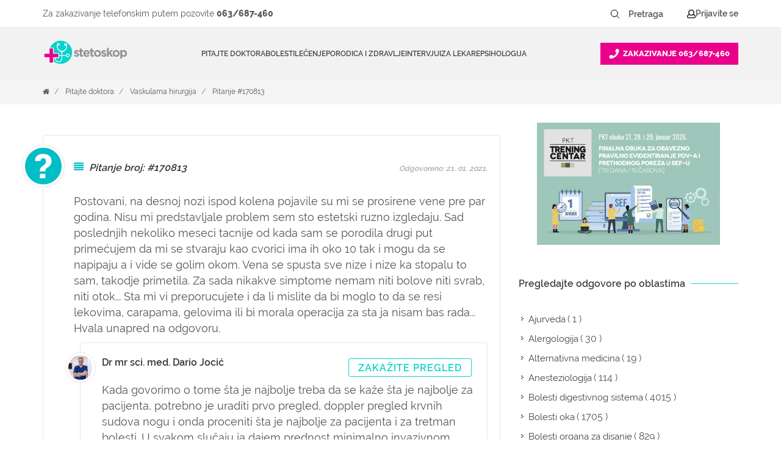

--- FILE ---
content_type: text/html; charset=utf-8
request_url: https://www.google.com/recaptcha/api2/anchor?ar=1&k=6LfDVoUUAAAAADslXazW3q3wPS_K7b_3oefdRNZ3&co=aHR0cHM6Ly93d3cuc3RldG9za29wLmluZm86NDQz&hl=sr&v=N67nZn4AqZkNcbeMu4prBgzg&size=normal&anchor-ms=20000&execute-ms=30000&cb=n3wwfj111rn8
body_size: 49617
content:
<!DOCTYPE HTML><html dir="ltr" lang="sr"><head><meta http-equiv="Content-Type" content="text/html; charset=UTF-8">
<meta http-equiv="X-UA-Compatible" content="IE=edge">
<title>reCAPTCHA</title>
<style type="text/css">
/* cyrillic-ext */
@font-face {
  font-family: 'Roboto';
  font-style: normal;
  font-weight: 400;
  font-stretch: 100%;
  src: url(//fonts.gstatic.com/s/roboto/v48/KFO7CnqEu92Fr1ME7kSn66aGLdTylUAMa3GUBHMdazTgWw.woff2) format('woff2');
  unicode-range: U+0460-052F, U+1C80-1C8A, U+20B4, U+2DE0-2DFF, U+A640-A69F, U+FE2E-FE2F;
}
/* cyrillic */
@font-face {
  font-family: 'Roboto';
  font-style: normal;
  font-weight: 400;
  font-stretch: 100%;
  src: url(//fonts.gstatic.com/s/roboto/v48/KFO7CnqEu92Fr1ME7kSn66aGLdTylUAMa3iUBHMdazTgWw.woff2) format('woff2');
  unicode-range: U+0301, U+0400-045F, U+0490-0491, U+04B0-04B1, U+2116;
}
/* greek-ext */
@font-face {
  font-family: 'Roboto';
  font-style: normal;
  font-weight: 400;
  font-stretch: 100%;
  src: url(//fonts.gstatic.com/s/roboto/v48/KFO7CnqEu92Fr1ME7kSn66aGLdTylUAMa3CUBHMdazTgWw.woff2) format('woff2');
  unicode-range: U+1F00-1FFF;
}
/* greek */
@font-face {
  font-family: 'Roboto';
  font-style: normal;
  font-weight: 400;
  font-stretch: 100%;
  src: url(//fonts.gstatic.com/s/roboto/v48/KFO7CnqEu92Fr1ME7kSn66aGLdTylUAMa3-UBHMdazTgWw.woff2) format('woff2');
  unicode-range: U+0370-0377, U+037A-037F, U+0384-038A, U+038C, U+038E-03A1, U+03A3-03FF;
}
/* math */
@font-face {
  font-family: 'Roboto';
  font-style: normal;
  font-weight: 400;
  font-stretch: 100%;
  src: url(//fonts.gstatic.com/s/roboto/v48/KFO7CnqEu92Fr1ME7kSn66aGLdTylUAMawCUBHMdazTgWw.woff2) format('woff2');
  unicode-range: U+0302-0303, U+0305, U+0307-0308, U+0310, U+0312, U+0315, U+031A, U+0326-0327, U+032C, U+032F-0330, U+0332-0333, U+0338, U+033A, U+0346, U+034D, U+0391-03A1, U+03A3-03A9, U+03B1-03C9, U+03D1, U+03D5-03D6, U+03F0-03F1, U+03F4-03F5, U+2016-2017, U+2034-2038, U+203C, U+2040, U+2043, U+2047, U+2050, U+2057, U+205F, U+2070-2071, U+2074-208E, U+2090-209C, U+20D0-20DC, U+20E1, U+20E5-20EF, U+2100-2112, U+2114-2115, U+2117-2121, U+2123-214F, U+2190, U+2192, U+2194-21AE, U+21B0-21E5, U+21F1-21F2, U+21F4-2211, U+2213-2214, U+2216-22FF, U+2308-230B, U+2310, U+2319, U+231C-2321, U+2336-237A, U+237C, U+2395, U+239B-23B7, U+23D0, U+23DC-23E1, U+2474-2475, U+25AF, U+25B3, U+25B7, U+25BD, U+25C1, U+25CA, U+25CC, U+25FB, U+266D-266F, U+27C0-27FF, U+2900-2AFF, U+2B0E-2B11, U+2B30-2B4C, U+2BFE, U+3030, U+FF5B, U+FF5D, U+1D400-1D7FF, U+1EE00-1EEFF;
}
/* symbols */
@font-face {
  font-family: 'Roboto';
  font-style: normal;
  font-weight: 400;
  font-stretch: 100%;
  src: url(//fonts.gstatic.com/s/roboto/v48/KFO7CnqEu92Fr1ME7kSn66aGLdTylUAMaxKUBHMdazTgWw.woff2) format('woff2');
  unicode-range: U+0001-000C, U+000E-001F, U+007F-009F, U+20DD-20E0, U+20E2-20E4, U+2150-218F, U+2190, U+2192, U+2194-2199, U+21AF, U+21E6-21F0, U+21F3, U+2218-2219, U+2299, U+22C4-22C6, U+2300-243F, U+2440-244A, U+2460-24FF, U+25A0-27BF, U+2800-28FF, U+2921-2922, U+2981, U+29BF, U+29EB, U+2B00-2BFF, U+4DC0-4DFF, U+FFF9-FFFB, U+10140-1018E, U+10190-1019C, U+101A0, U+101D0-101FD, U+102E0-102FB, U+10E60-10E7E, U+1D2C0-1D2D3, U+1D2E0-1D37F, U+1F000-1F0FF, U+1F100-1F1AD, U+1F1E6-1F1FF, U+1F30D-1F30F, U+1F315, U+1F31C, U+1F31E, U+1F320-1F32C, U+1F336, U+1F378, U+1F37D, U+1F382, U+1F393-1F39F, U+1F3A7-1F3A8, U+1F3AC-1F3AF, U+1F3C2, U+1F3C4-1F3C6, U+1F3CA-1F3CE, U+1F3D4-1F3E0, U+1F3ED, U+1F3F1-1F3F3, U+1F3F5-1F3F7, U+1F408, U+1F415, U+1F41F, U+1F426, U+1F43F, U+1F441-1F442, U+1F444, U+1F446-1F449, U+1F44C-1F44E, U+1F453, U+1F46A, U+1F47D, U+1F4A3, U+1F4B0, U+1F4B3, U+1F4B9, U+1F4BB, U+1F4BF, U+1F4C8-1F4CB, U+1F4D6, U+1F4DA, U+1F4DF, U+1F4E3-1F4E6, U+1F4EA-1F4ED, U+1F4F7, U+1F4F9-1F4FB, U+1F4FD-1F4FE, U+1F503, U+1F507-1F50B, U+1F50D, U+1F512-1F513, U+1F53E-1F54A, U+1F54F-1F5FA, U+1F610, U+1F650-1F67F, U+1F687, U+1F68D, U+1F691, U+1F694, U+1F698, U+1F6AD, U+1F6B2, U+1F6B9-1F6BA, U+1F6BC, U+1F6C6-1F6CF, U+1F6D3-1F6D7, U+1F6E0-1F6EA, U+1F6F0-1F6F3, U+1F6F7-1F6FC, U+1F700-1F7FF, U+1F800-1F80B, U+1F810-1F847, U+1F850-1F859, U+1F860-1F887, U+1F890-1F8AD, U+1F8B0-1F8BB, U+1F8C0-1F8C1, U+1F900-1F90B, U+1F93B, U+1F946, U+1F984, U+1F996, U+1F9E9, U+1FA00-1FA6F, U+1FA70-1FA7C, U+1FA80-1FA89, U+1FA8F-1FAC6, U+1FACE-1FADC, U+1FADF-1FAE9, U+1FAF0-1FAF8, U+1FB00-1FBFF;
}
/* vietnamese */
@font-face {
  font-family: 'Roboto';
  font-style: normal;
  font-weight: 400;
  font-stretch: 100%;
  src: url(//fonts.gstatic.com/s/roboto/v48/KFO7CnqEu92Fr1ME7kSn66aGLdTylUAMa3OUBHMdazTgWw.woff2) format('woff2');
  unicode-range: U+0102-0103, U+0110-0111, U+0128-0129, U+0168-0169, U+01A0-01A1, U+01AF-01B0, U+0300-0301, U+0303-0304, U+0308-0309, U+0323, U+0329, U+1EA0-1EF9, U+20AB;
}
/* latin-ext */
@font-face {
  font-family: 'Roboto';
  font-style: normal;
  font-weight: 400;
  font-stretch: 100%;
  src: url(//fonts.gstatic.com/s/roboto/v48/KFO7CnqEu92Fr1ME7kSn66aGLdTylUAMa3KUBHMdazTgWw.woff2) format('woff2');
  unicode-range: U+0100-02BA, U+02BD-02C5, U+02C7-02CC, U+02CE-02D7, U+02DD-02FF, U+0304, U+0308, U+0329, U+1D00-1DBF, U+1E00-1E9F, U+1EF2-1EFF, U+2020, U+20A0-20AB, U+20AD-20C0, U+2113, U+2C60-2C7F, U+A720-A7FF;
}
/* latin */
@font-face {
  font-family: 'Roboto';
  font-style: normal;
  font-weight: 400;
  font-stretch: 100%;
  src: url(//fonts.gstatic.com/s/roboto/v48/KFO7CnqEu92Fr1ME7kSn66aGLdTylUAMa3yUBHMdazQ.woff2) format('woff2');
  unicode-range: U+0000-00FF, U+0131, U+0152-0153, U+02BB-02BC, U+02C6, U+02DA, U+02DC, U+0304, U+0308, U+0329, U+2000-206F, U+20AC, U+2122, U+2191, U+2193, U+2212, U+2215, U+FEFF, U+FFFD;
}
/* cyrillic-ext */
@font-face {
  font-family: 'Roboto';
  font-style: normal;
  font-weight: 500;
  font-stretch: 100%;
  src: url(//fonts.gstatic.com/s/roboto/v48/KFO7CnqEu92Fr1ME7kSn66aGLdTylUAMa3GUBHMdazTgWw.woff2) format('woff2');
  unicode-range: U+0460-052F, U+1C80-1C8A, U+20B4, U+2DE0-2DFF, U+A640-A69F, U+FE2E-FE2F;
}
/* cyrillic */
@font-face {
  font-family: 'Roboto';
  font-style: normal;
  font-weight: 500;
  font-stretch: 100%;
  src: url(//fonts.gstatic.com/s/roboto/v48/KFO7CnqEu92Fr1ME7kSn66aGLdTylUAMa3iUBHMdazTgWw.woff2) format('woff2');
  unicode-range: U+0301, U+0400-045F, U+0490-0491, U+04B0-04B1, U+2116;
}
/* greek-ext */
@font-face {
  font-family: 'Roboto';
  font-style: normal;
  font-weight: 500;
  font-stretch: 100%;
  src: url(//fonts.gstatic.com/s/roboto/v48/KFO7CnqEu92Fr1ME7kSn66aGLdTylUAMa3CUBHMdazTgWw.woff2) format('woff2');
  unicode-range: U+1F00-1FFF;
}
/* greek */
@font-face {
  font-family: 'Roboto';
  font-style: normal;
  font-weight: 500;
  font-stretch: 100%;
  src: url(//fonts.gstatic.com/s/roboto/v48/KFO7CnqEu92Fr1ME7kSn66aGLdTylUAMa3-UBHMdazTgWw.woff2) format('woff2');
  unicode-range: U+0370-0377, U+037A-037F, U+0384-038A, U+038C, U+038E-03A1, U+03A3-03FF;
}
/* math */
@font-face {
  font-family: 'Roboto';
  font-style: normal;
  font-weight: 500;
  font-stretch: 100%;
  src: url(//fonts.gstatic.com/s/roboto/v48/KFO7CnqEu92Fr1ME7kSn66aGLdTylUAMawCUBHMdazTgWw.woff2) format('woff2');
  unicode-range: U+0302-0303, U+0305, U+0307-0308, U+0310, U+0312, U+0315, U+031A, U+0326-0327, U+032C, U+032F-0330, U+0332-0333, U+0338, U+033A, U+0346, U+034D, U+0391-03A1, U+03A3-03A9, U+03B1-03C9, U+03D1, U+03D5-03D6, U+03F0-03F1, U+03F4-03F5, U+2016-2017, U+2034-2038, U+203C, U+2040, U+2043, U+2047, U+2050, U+2057, U+205F, U+2070-2071, U+2074-208E, U+2090-209C, U+20D0-20DC, U+20E1, U+20E5-20EF, U+2100-2112, U+2114-2115, U+2117-2121, U+2123-214F, U+2190, U+2192, U+2194-21AE, U+21B0-21E5, U+21F1-21F2, U+21F4-2211, U+2213-2214, U+2216-22FF, U+2308-230B, U+2310, U+2319, U+231C-2321, U+2336-237A, U+237C, U+2395, U+239B-23B7, U+23D0, U+23DC-23E1, U+2474-2475, U+25AF, U+25B3, U+25B7, U+25BD, U+25C1, U+25CA, U+25CC, U+25FB, U+266D-266F, U+27C0-27FF, U+2900-2AFF, U+2B0E-2B11, U+2B30-2B4C, U+2BFE, U+3030, U+FF5B, U+FF5D, U+1D400-1D7FF, U+1EE00-1EEFF;
}
/* symbols */
@font-face {
  font-family: 'Roboto';
  font-style: normal;
  font-weight: 500;
  font-stretch: 100%;
  src: url(//fonts.gstatic.com/s/roboto/v48/KFO7CnqEu92Fr1ME7kSn66aGLdTylUAMaxKUBHMdazTgWw.woff2) format('woff2');
  unicode-range: U+0001-000C, U+000E-001F, U+007F-009F, U+20DD-20E0, U+20E2-20E4, U+2150-218F, U+2190, U+2192, U+2194-2199, U+21AF, U+21E6-21F0, U+21F3, U+2218-2219, U+2299, U+22C4-22C6, U+2300-243F, U+2440-244A, U+2460-24FF, U+25A0-27BF, U+2800-28FF, U+2921-2922, U+2981, U+29BF, U+29EB, U+2B00-2BFF, U+4DC0-4DFF, U+FFF9-FFFB, U+10140-1018E, U+10190-1019C, U+101A0, U+101D0-101FD, U+102E0-102FB, U+10E60-10E7E, U+1D2C0-1D2D3, U+1D2E0-1D37F, U+1F000-1F0FF, U+1F100-1F1AD, U+1F1E6-1F1FF, U+1F30D-1F30F, U+1F315, U+1F31C, U+1F31E, U+1F320-1F32C, U+1F336, U+1F378, U+1F37D, U+1F382, U+1F393-1F39F, U+1F3A7-1F3A8, U+1F3AC-1F3AF, U+1F3C2, U+1F3C4-1F3C6, U+1F3CA-1F3CE, U+1F3D4-1F3E0, U+1F3ED, U+1F3F1-1F3F3, U+1F3F5-1F3F7, U+1F408, U+1F415, U+1F41F, U+1F426, U+1F43F, U+1F441-1F442, U+1F444, U+1F446-1F449, U+1F44C-1F44E, U+1F453, U+1F46A, U+1F47D, U+1F4A3, U+1F4B0, U+1F4B3, U+1F4B9, U+1F4BB, U+1F4BF, U+1F4C8-1F4CB, U+1F4D6, U+1F4DA, U+1F4DF, U+1F4E3-1F4E6, U+1F4EA-1F4ED, U+1F4F7, U+1F4F9-1F4FB, U+1F4FD-1F4FE, U+1F503, U+1F507-1F50B, U+1F50D, U+1F512-1F513, U+1F53E-1F54A, U+1F54F-1F5FA, U+1F610, U+1F650-1F67F, U+1F687, U+1F68D, U+1F691, U+1F694, U+1F698, U+1F6AD, U+1F6B2, U+1F6B9-1F6BA, U+1F6BC, U+1F6C6-1F6CF, U+1F6D3-1F6D7, U+1F6E0-1F6EA, U+1F6F0-1F6F3, U+1F6F7-1F6FC, U+1F700-1F7FF, U+1F800-1F80B, U+1F810-1F847, U+1F850-1F859, U+1F860-1F887, U+1F890-1F8AD, U+1F8B0-1F8BB, U+1F8C0-1F8C1, U+1F900-1F90B, U+1F93B, U+1F946, U+1F984, U+1F996, U+1F9E9, U+1FA00-1FA6F, U+1FA70-1FA7C, U+1FA80-1FA89, U+1FA8F-1FAC6, U+1FACE-1FADC, U+1FADF-1FAE9, U+1FAF0-1FAF8, U+1FB00-1FBFF;
}
/* vietnamese */
@font-face {
  font-family: 'Roboto';
  font-style: normal;
  font-weight: 500;
  font-stretch: 100%;
  src: url(//fonts.gstatic.com/s/roboto/v48/KFO7CnqEu92Fr1ME7kSn66aGLdTylUAMa3OUBHMdazTgWw.woff2) format('woff2');
  unicode-range: U+0102-0103, U+0110-0111, U+0128-0129, U+0168-0169, U+01A0-01A1, U+01AF-01B0, U+0300-0301, U+0303-0304, U+0308-0309, U+0323, U+0329, U+1EA0-1EF9, U+20AB;
}
/* latin-ext */
@font-face {
  font-family: 'Roboto';
  font-style: normal;
  font-weight: 500;
  font-stretch: 100%;
  src: url(//fonts.gstatic.com/s/roboto/v48/KFO7CnqEu92Fr1ME7kSn66aGLdTylUAMa3KUBHMdazTgWw.woff2) format('woff2');
  unicode-range: U+0100-02BA, U+02BD-02C5, U+02C7-02CC, U+02CE-02D7, U+02DD-02FF, U+0304, U+0308, U+0329, U+1D00-1DBF, U+1E00-1E9F, U+1EF2-1EFF, U+2020, U+20A0-20AB, U+20AD-20C0, U+2113, U+2C60-2C7F, U+A720-A7FF;
}
/* latin */
@font-face {
  font-family: 'Roboto';
  font-style: normal;
  font-weight: 500;
  font-stretch: 100%;
  src: url(//fonts.gstatic.com/s/roboto/v48/KFO7CnqEu92Fr1ME7kSn66aGLdTylUAMa3yUBHMdazQ.woff2) format('woff2');
  unicode-range: U+0000-00FF, U+0131, U+0152-0153, U+02BB-02BC, U+02C6, U+02DA, U+02DC, U+0304, U+0308, U+0329, U+2000-206F, U+20AC, U+2122, U+2191, U+2193, U+2212, U+2215, U+FEFF, U+FFFD;
}
/* cyrillic-ext */
@font-face {
  font-family: 'Roboto';
  font-style: normal;
  font-weight: 900;
  font-stretch: 100%;
  src: url(//fonts.gstatic.com/s/roboto/v48/KFO7CnqEu92Fr1ME7kSn66aGLdTylUAMa3GUBHMdazTgWw.woff2) format('woff2');
  unicode-range: U+0460-052F, U+1C80-1C8A, U+20B4, U+2DE0-2DFF, U+A640-A69F, U+FE2E-FE2F;
}
/* cyrillic */
@font-face {
  font-family: 'Roboto';
  font-style: normal;
  font-weight: 900;
  font-stretch: 100%;
  src: url(//fonts.gstatic.com/s/roboto/v48/KFO7CnqEu92Fr1ME7kSn66aGLdTylUAMa3iUBHMdazTgWw.woff2) format('woff2');
  unicode-range: U+0301, U+0400-045F, U+0490-0491, U+04B0-04B1, U+2116;
}
/* greek-ext */
@font-face {
  font-family: 'Roboto';
  font-style: normal;
  font-weight: 900;
  font-stretch: 100%;
  src: url(//fonts.gstatic.com/s/roboto/v48/KFO7CnqEu92Fr1ME7kSn66aGLdTylUAMa3CUBHMdazTgWw.woff2) format('woff2');
  unicode-range: U+1F00-1FFF;
}
/* greek */
@font-face {
  font-family: 'Roboto';
  font-style: normal;
  font-weight: 900;
  font-stretch: 100%;
  src: url(//fonts.gstatic.com/s/roboto/v48/KFO7CnqEu92Fr1ME7kSn66aGLdTylUAMa3-UBHMdazTgWw.woff2) format('woff2');
  unicode-range: U+0370-0377, U+037A-037F, U+0384-038A, U+038C, U+038E-03A1, U+03A3-03FF;
}
/* math */
@font-face {
  font-family: 'Roboto';
  font-style: normal;
  font-weight: 900;
  font-stretch: 100%;
  src: url(//fonts.gstatic.com/s/roboto/v48/KFO7CnqEu92Fr1ME7kSn66aGLdTylUAMawCUBHMdazTgWw.woff2) format('woff2');
  unicode-range: U+0302-0303, U+0305, U+0307-0308, U+0310, U+0312, U+0315, U+031A, U+0326-0327, U+032C, U+032F-0330, U+0332-0333, U+0338, U+033A, U+0346, U+034D, U+0391-03A1, U+03A3-03A9, U+03B1-03C9, U+03D1, U+03D5-03D6, U+03F0-03F1, U+03F4-03F5, U+2016-2017, U+2034-2038, U+203C, U+2040, U+2043, U+2047, U+2050, U+2057, U+205F, U+2070-2071, U+2074-208E, U+2090-209C, U+20D0-20DC, U+20E1, U+20E5-20EF, U+2100-2112, U+2114-2115, U+2117-2121, U+2123-214F, U+2190, U+2192, U+2194-21AE, U+21B0-21E5, U+21F1-21F2, U+21F4-2211, U+2213-2214, U+2216-22FF, U+2308-230B, U+2310, U+2319, U+231C-2321, U+2336-237A, U+237C, U+2395, U+239B-23B7, U+23D0, U+23DC-23E1, U+2474-2475, U+25AF, U+25B3, U+25B7, U+25BD, U+25C1, U+25CA, U+25CC, U+25FB, U+266D-266F, U+27C0-27FF, U+2900-2AFF, U+2B0E-2B11, U+2B30-2B4C, U+2BFE, U+3030, U+FF5B, U+FF5D, U+1D400-1D7FF, U+1EE00-1EEFF;
}
/* symbols */
@font-face {
  font-family: 'Roboto';
  font-style: normal;
  font-weight: 900;
  font-stretch: 100%;
  src: url(//fonts.gstatic.com/s/roboto/v48/KFO7CnqEu92Fr1ME7kSn66aGLdTylUAMaxKUBHMdazTgWw.woff2) format('woff2');
  unicode-range: U+0001-000C, U+000E-001F, U+007F-009F, U+20DD-20E0, U+20E2-20E4, U+2150-218F, U+2190, U+2192, U+2194-2199, U+21AF, U+21E6-21F0, U+21F3, U+2218-2219, U+2299, U+22C4-22C6, U+2300-243F, U+2440-244A, U+2460-24FF, U+25A0-27BF, U+2800-28FF, U+2921-2922, U+2981, U+29BF, U+29EB, U+2B00-2BFF, U+4DC0-4DFF, U+FFF9-FFFB, U+10140-1018E, U+10190-1019C, U+101A0, U+101D0-101FD, U+102E0-102FB, U+10E60-10E7E, U+1D2C0-1D2D3, U+1D2E0-1D37F, U+1F000-1F0FF, U+1F100-1F1AD, U+1F1E6-1F1FF, U+1F30D-1F30F, U+1F315, U+1F31C, U+1F31E, U+1F320-1F32C, U+1F336, U+1F378, U+1F37D, U+1F382, U+1F393-1F39F, U+1F3A7-1F3A8, U+1F3AC-1F3AF, U+1F3C2, U+1F3C4-1F3C6, U+1F3CA-1F3CE, U+1F3D4-1F3E0, U+1F3ED, U+1F3F1-1F3F3, U+1F3F5-1F3F7, U+1F408, U+1F415, U+1F41F, U+1F426, U+1F43F, U+1F441-1F442, U+1F444, U+1F446-1F449, U+1F44C-1F44E, U+1F453, U+1F46A, U+1F47D, U+1F4A3, U+1F4B0, U+1F4B3, U+1F4B9, U+1F4BB, U+1F4BF, U+1F4C8-1F4CB, U+1F4D6, U+1F4DA, U+1F4DF, U+1F4E3-1F4E6, U+1F4EA-1F4ED, U+1F4F7, U+1F4F9-1F4FB, U+1F4FD-1F4FE, U+1F503, U+1F507-1F50B, U+1F50D, U+1F512-1F513, U+1F53E-1F54A, U+1F54F-1F5FA, U+1F610, U+1F650-1F67F, U+1F687, U+1F68D, U+1F691, U+1F694, U+1F698, U+1F6AD, U+1F6B2, U+1F6B9-1F6BA, U+1F6BC, U+1F6C6-1F6CF, U+1F6D3-1F6D7, U+1F6E0-1F6EA, U+1F6F0-1F6F3, U+1F6F7-1F6FC, U+1F700-1F7FF, U+1F800-1F80B, U+1F810-1F847, U+1F850-1F859, U+1F860-1F887, U+1F890-1F8AD, U+1F8B0-1F8BB, U+1F8C0-1F8C1, U+1F900-1F90B, U+1F93B, U+1F946, U+1F984, U+1F996, U+1F9E9, U+1FA00-1FA6F, U+1FA70-1FA7C, U+1FA80-1FA89, U+1FA8F-1FAC6, U+1FACE-1FADC, U+1FADF-1FAE9, U+1FAF0-1FAF8, U+1FB00-1FBFF;
}
/* vietnamese */
@font-face {
  font-family: 'Roboto';
  font-style: normal;
  font-weight: 900;
  font-stretch: 100%;
  src: url(//fonts.gstatic.com/s/roboto/v48/KFO7CnqEu92Fr1ME7kSn66aGLdTylUAMa3OUBHMdazTgWw.woff2) format('woff2');
  unicode-range: U+0102-0103, U+0110-0111, U+0128-0129, U+0168-0169, U+01A0-01A1, U+01AF-01B0, U+0300-0301, U+0303-0304, U+0308-0309, U+0323, U+0329, U+1EA0-1EF9, U+20AB;
}
/* latin-ext */
@font-face {
  font-family: 'Roboto';
  font-style: normal;
  font-weight: 900;
  font-stretch: 100%;
  src: url(//fonts.gstatic.com/s/roboto/v48/KFO7CnqEu92Fr1ME7kSn66aGLdTylUAMa3KUBHMdazTgWw.woff2) format('woff2');
  unicode-range: U+0100-02BA, U+02BD-02C5, U+02C7-02CC, U+02CE-02D7, U+02DD-02FF, U+0304, U+0308, U+0329, U+1D00-1DBF, U+1E00-1E9F, U+1EF2-1EFF, U+2020, U+20A0-20AB, U+20AD-20C0, U+2113, U+2C60-2C7F, U+A720-A7FF;
}
/* latin */
@font-face {
  font-family: 'Roboto';
  font-style: normal;
  font-weight: 900;
  font-stretch: 100%;
  src: url(//fonts.gstatic.com/s/roboto/v48/KFO7CnqEu92Fr1ME7kSn66aGLdTylUAMa3yUBHMdazQ.woff2) format('woff2');
  unicode-range: U+0000-00FF, U+0131, U+0152-0153, U+02BB-02BC, U+02C6, U+02DA, U+02DC, U+0304, U+0308, U+0329, U+2000-206F, U+20AC, U+2122, U+2191, U+2193, U+2212, U+2215, U+FEFF, U+FFFD;
}

</style>
<link rel="stylesheet" type="text/css" href="https://www.gstatic.com/recaptcha/releases/N67nZn4AqZkNcbeMu4prBgzg/styles__ltr.css">
<script nonce="MXCNSovt9alGRIiEgqNmKA" type="text/javascript">window['__recaptcha_api'] = 'https://www.google.com/recaptcha/api2/';</script>
<script type="text/javascript" src="https://www.gstatic.com/recaptcha/releases/N67nZn4AqZkNcbeMu4prBgzg/recaptcha__sr.js" nonce="MXCNSovt9alGRIiEgqNmKA">
      
    </script></head>
<body><div id="rc-anchor-alert" class="rc-anchor-alert"></div>
<input type="hidden" id="recaptcha-token" value="[base64]">
<script type="text/javascript" nonce="MXCNSovt9alGRIiEgqNmKA">
      recaptcha.anchor.Main.init("[\x22ainput\x22,[\x22bgdata\x22,\x22\x22,\[base64]/[base64]/[base64]/ZyhXLGgpOnEoW04sMjEsbF0sVywwKSxoKSxmYWxzZSxmYWxzZSl9Y2F0Y2goayl7RygzNTgsVyk/[base64]/[base64]/[base64]/[base64]/[base64]/[base64]/[base64]/bmV3IEJbT10oRFswXSk6dz09Mj9uZXcgQltPXShEWzBdLERbMV0pOnc9PTM/bmV3IEJbT10oRFswXSxEWzFdLERbMl0pOnc9PTQ/[base64]/[base64]/[base64]/[base64]/[base64]\\u003d\x22,\[base64]\\u003d\x22,\x22w6vCvcOvwqwewr8hW0jCnsO+JCowwofDo8K5ZjQlScKUEHzCmEoWwrshGMOBw7g3wq93NV1/ExYfw6oXI8Kbw6bDty8cVCbCkMKHZFrCtsOIw5dQNStFAl7DvHzCtsKZw4nDs8KUAsOEw4IWw6jCncK/PcOdU8O8HU1Kw6VOIsO3wrBxw4vCtFXCpMKLCsKFwrvCk0PDgHzCrsKOYmRFwo02bSrCk3rDhxDCrMK2ECRUwo3DvEPCk8Ojw6fDlcKYFzsBT8OtworCjyjDr8KVIVdiw6AMwr/DsUPDvjthFMOpw5/CgsO/MHXDn8KCTAfDu8OTQyvCpsOZSWzCtXs6DcKZWsOLwrrCtsKcwpTCjEfDh8KJwrxBRcO1wqpkwqfCmkLCsTHDjcKqMRbCsDXCsMOtIH/DrsOgw7nCrEVaLsOFRBHDhsK/V8ONdMKIw5EAwpFNwo3Cj8KxwqbCo8KKwooZwoTCicO5wrzDuXfDtH1SHCpzaSpWw7RaOcOrwptWwrjDh1kPE3jCr0AUw7URwr15w6TDkzbCmX8ow7zCr2s3woDDgyrDmXtZwqdlw54cw6AfZmzCt8KmesO4wpbCh8OVwpxbwpZ2dhwNaShgeFHCsxERVcORw7jCrR0/FQnDjDIudcKBw7LDjMKYUcOUw65Aw7Y8wpXCtCZ9w4RnJwxmWSdIP8OlCsOMwqBZwrfDtcK/[base64]/DvEE9w4AaworCpMOOR1tTw57DusKsMVLDtcKXw6bCi0TDlcKFwpcyKcKaw7BtYyzDlsKtwofDmjXChTLDncOHOmXCjcORd2bDrMKAw5slwpHCujtGwrDChl7DoD/DpsO6w6LDh1IYw7vDq8KjwrnDgnzCnMKBw73DjMOsTcKMMyg/BMOLSWJFPlQxw55xw7rDjAPCk3fDiMOLGzjDtwrCnsO3IsK9wpzCtcOywrYnw4HDnXvClUowTkoxw5/[base64]/G8KMw4E3AMKXw5XCr3cKw7rDqDDDigZFIhdjwqYdesKQw5TDim/DusKlwqXDuQ4nKMOkHMOmDlPDimbCmCgCMhPDgXxSGMOkIB/[base64]/CjgrDvGLDucO0YMKfwoPCqSLCo8KjDcORw5sYOjgnOcOjw4RJMSvDvMK/[base64]/DtsOucwlYwrl/wqfCtXTCgAbDnRrCo8O5wrbDtcK2HsOVw5tQKcOYw6gtwptDYcONPQLCuw4FwoDDiMKjw4HDmk3CuHzCkTxoNsOFRsKqJRzDp8O7w6NTw6QeXzjCuDDCncKDwpLClsKowo3DjsK5wojCoVrDhBgAAxTCkgdBw7LDosOyJUw2Pyx7w6jCp8Ovw6Ufe8KqTcOQBEgKwq/DhsO2wr7CvcKKbRzChMKgw6plw5nChj0IIcKxw4pIASDDncOmN8O/FGrCqU4vcWlvTMOZZcKowoIIJ8OBwr/CpyJZw6TCscOdw5PDvMKOwpPCpMKjVMK1Z8O7w7hOV8KDw5VyNsOYw6/[base64]/CoMK1wrEXw4TChzfCn3F2w73CrcKrw77DqcOtwoXDvsKZVG7CnsKVRFUCDsKlcsKkByvDucKTwrNqwovCmcOTwpHDiTVRY8KlJsKXwo/[base64]/wrl+YG7CkS7DvcOBwrnDvxQcaSlTwoh8DMKZw6Z4D8Ocwq9Zw6MKf8O+bA1OwrXCqcKqKsKhwrMUbwzCrTjCpSbCl3AFVzHCqmPDucOOY3ojw4trwrfDlRhrZQdcQMKqDHrCrsOWQ8Kdwr9pWsKxw48Hw7vCj8O4w4sNwo8jw6cUV8Kiw4EKDW/Dkhh8woYKw7DChMKEKBY7WsOqECTDv1PCnQFGDDQYwq17wq/[base64]/DoyszLRlwR8OBw49jVsKGwrbCqWzCnBNqTMKTHgXCgMKqwo/DsMK/w7rDoU1XJgA8TXhcMsK+wqt7XmPCj8KYOcK0PDzCowHDohjCicOmwq3CgQvDhcKKw6LCqcOuCsOQPsOrNhHCjGE8McKFw4/Dl8KMwrLDhsKfw6Zewq1tw77CkcK+QMKkwqjCnEzCrMKFelLCg8Krwpc1AyrCrcKPB8OzX8K5w77CpsKcZB/[base64]/w7bDmQ1uw6FpwpPDkw9gc8OEwpHDicO+C8Kxwr3Dl8KCVsOUwpfDiXRDBHQ8anXClcOXw7k4OsOYKUBfw7TCrUzDhTzDgX0sb8Khw7cTAMKxwo84w4zDqcOqLnnDhMK9ZU/DoXPCncOjMcOOw7TCp3E7wqrCh8OXw7nDksOnwr/CqVMfHMO8PnRow7bCkMKbwrrDo8OMwqXDtsKLwqsJw69ucMKYw6HCiTYSQ1Iiw4gUdsKUwrDCr8KewrBTwrzCr8OSTcOPwozCocOwTXzDmMKkwpg/w5wYw4RaZl4pwq9hFyouAMKZUm/DiHwPGzohwovDncOnUcO9X8KSw41Zw5Vqw4LCksK9w7fCncKMMErDkFrDsydiKA/[base64]/wrVZw7vDuV/CgS7CuwPCj8OUw4HCnsOSwq4vwpsOCCFdRA9Mwp7DpXfDuyDCpyHCsMKqZyM/[base64]/CpcO0fHfCmEDDpDfDrcKqwoVmwr3CjykEw7x2wqxeN8KpwpTCpi/DhMKJMcKoEj1+MMONBwfCtsOKCSVFAsKzAsK/w4VqwpHCsSw/BcORwqNpYA3DrsO8w7/DisKZwqt1w4vCvF8qa8KSw4hgURfDmMKgGcKvwpPDvMO5YsOjY8K/wqVKUUY2wo3CqC4GScOLwojCmw02I8K4wp5Swq45XW8Awp8vHn05w75wwrwPDQRXwpjCv8OXwocUwo5TIj3Dq8OTAgPChsKhAMOdw4PDphcOXMKDwptAwoc2w7dqwoo1JU/Dji3DjMKPJ8OKw6hJd8KmwoDCg8OBwpcBwo9UEhs+woHDpMOaJDpPbD3CmsKiw4o+w5AueSoCw67CpMKMwozDjWDCicO0wp0PDcODYF5RKC9Yw7jDs1XCoMOOVMKuwqo1w4Nyw4djTGPCrElrBE5yZk/[base64]/CocOZY19jcAbCssKFTHfCii/[base64]/Ds8OAw7LDjcKeHMOsMhEEQ8KAO3cnN8OkwqPCkBjDiMONwq/CqsKcESrCuk0vWsK+bDrDncO1Y8ODHznDp8OzYcO8WsK0wpfDr1gbw7Ilw4HDj8O7wpNofVrDu8Opw64GNhRrw7NNTsOdOBPCrMOhZgI8w5jCvGoMLcKZenLCj8Onw7PClATCr0TCqMKgw4/[base64]/CocOoIC/[base64]/MsKUwoDCoMOKJETDtsKoFxpmw6VsImzCuMO2BsOfwq3DpMKlw77Dmy0ow53Cn8KswqkOw77ClzvChsOmwrXCgcKHw7QLGiHCnGVybcO7f8KxcMKUJcO1WcOVw7ZrJjDDlcKpWcOzWhBJA8Knw6cWw6jCrsKxwqUlw6bDssOmwq/Dt0NobztLVjoaKhjDosO4w53CncO8UixyFEbClsKwHEZrwrxJWmprw6oHdGxPMsKGwrzCpx8tLsK2NsO4Z8K0w75jw7LDmzlRw6nDhsO6acKiC8KbAMK8wpkEdmPCrW/CuMOkQ8Oday3Do2MSdRtDwpwKw4DDtsKlwrhfW8OIw6tkw4XCvlVuwoXDnnfCpMOpNF5Dw7x6Uh1Nw4HDkFbCl8KeesKieH10X8KOwp7DgBzDnMKhB8K4wozCoA/Dk1IFccKnAHfDlMKdwosew7HDqU3DkVtkw5VSXAzDkMK9LsOzw4fDhAFIaHN6SMK+UMOpNTPCoMORBcOSw6FpYsKswo5/ZcKNwoAgHmfDjMO2w5/Ci8OBw6oTfgRTw5vDq1EzUUrCtyU9w4t0wr/Du1lwwqojAwByw4EWwqzDlsK/w5vCkw5rwo8nGcOQw6glGsKcwofCpcKuOMKlw743dV4aw7LDi8OudQ/DosK3w4BRw7/Dj3MYwrNpSMKhworCkcK+PMKUNADCmE9DbUrCqsKHE2PDoWjCucK8w6XDh8O6w6M3Zh3ClXPClEcYwodIUMKBL8KqPETDl8KewoUDwpBOX2fCjEnCq8KEPzczQjINJw7Cv8OawqF6w43CpsODw58lQQVwOlstIMO9FcOuwp5/WcKlwroewqxvwrrDtxTDiknCv8K8Fj4Hw6nCsHRew4bChcOAw4kQw6QCHcKqw6Z0LcKmw6dHw5LDkMKSG8Kyw6HDpcKVZsK3K8KNbcOFD23CjDLDkBx1w5/Dom5AAiPDvsOOMMOewpZtwrQDK8O5w77DssOlVA/CjXRewqzDrWrDhWEBw7cHw4bCmgx9aTtlw7rCgmMSwofDmsO4woEuwrUIwpPChsKmSXc5CCLCnFF/VsOfBcOnbE7DjsOSTEt+w7DDscOWw5/CsFLDt8KmSVYzwqVxwpXDv3nDtsKhwoDCqMOiwqDCvcKFwpczNsKMLCY8wrsfUydpw5wyw6nCvcKew6xpK8KXcMOdXcKSOGHCsGTDpzYIw5HCvcONZQ4/RlfDkCg5KXfCkcKcYnbDsT7ChmzCuGsjwppgcTnCisOTQsKfw7rDqsKpw5fCrx4iJsKGGzvDicKdw5DCiDPCpibChsOxS8OJFsKhw5xWw7zCk1djRUZHw5g4wopuMTROW14kw4cqw54Pwo7Dn2tVNVrCisO0w5V/w55Cw4DCiMK4w6DDncKoecKMbjt8wqdHwqUDwqI4w78jw57Drz/[base64]/DjyVuwrI4M8O0w6Mdw6V9wrMDw7s2w6xoScKIw4ovw77DnhMGFy/CtcKYdMO4IcOxw7cZOsKpeiHCvmg5wo7CiDnDkR97wo8fw7QUDjsUFx7DrGrDhsOaMMOuXz/[base64]/C8KWFsOPEUXDrMKLw5J8RkZNHDXCij/[base64]/Dj8OMwrzDr8OXUMO6wrsqYMKdw7rDlsOjw4nDn2opdxXDtlsLwoXCim/DixUnwpQAYcO7wpfDvMOrw6XCqMOIIFLDgSA/w4vCt8OPNMOtw5E9w7LDhmXDpQ3DhFDDlwEYWMOOYFjDtHJNwonDhnYxw61Aw6sIGX3DssOOC8Klf8KJfMO9QsKnMcOHTg4PA8KIcsOGd2l2w7DCvCHCgFnCvB/Cul7DmVVnw6AzO8ORTiM0wpHDuTFiC0TCp14zwq/CiUbDjMKzwrzClEYIw5LDsCs9wrjCi8Orwq/[base64]/DgMK+LS0Wf8Oswo/DnSTDlcOtB08CwpXDocK/O8OBEH3CmsOmw7DDh8Kgw6vDpz8jw7hhRw9Tw4t7QUg0QW7Di8O3FnjCrlTDmWjDjcOFDkbCmsKkEgDClG7Ch15bI8KQwrzCtG3Do30+BR3Dj2fDscOcwro4GxQPbMOUAcOTwozCucOCfQ/DhCnDqMOtLMO9wr3Do8KFckTDtWTDjSstwr3CjcOcHcOyWxpme2zCkcKeIMO6CcOGFHvCgcK/L8K/[base64]/Dv8Kbw6bCsCoWBHosw4XCpULCr3o2w4oKNDVRwq4qb8O7wpQEwo/DhMK2eMKlF1JVZnDCg8OmchlhXMO3woQ4DcKIwp/CjUwhW8KIEsO/w5rCizfDjMOrw7RhJ8Ojw7TDoAo3wqrCncOowrUaOTpbdMOhLivClnZ8wqE+w5PCvnLCnyfDoMKAw6kzwqnDnEjChcOOwoLCtgPCmMKeccOVw6czc0rCtcKTYTYHwodHw7LDn8Ksw4/Dn8KtSsK7wp5bZjPDisOldcKVR8O6esObwqHCnyfCqMKQw6fCi3tPGmgow5JgSSnCjMKLKVlIA2Now6pcwrTCv8OkIj/CvcOuCnjDhsOyw4jCiXHCrsK4TMKjXcK3wo9hw5E3w43DljTCsnjClcKTwqRVGj5fBcKnwrrDhFLDr8KkLgnDn0Jtwr3CssO/w5VDwpXCqcKQw7zDoz3Ci20cVDzCvAMCJ8KxfsOlw6Auf8KGZcOXPWV4w5HChMOiPRnCi8K5w6QqUnDDpcOMw6BSwqMWBcKPLsKpFj3CqVJTM8KFw6PDiR1hcsOKEsOiw7UmQsO1wrUxFms/wpQxATvCrMObw5wfRSPDsEpkeT/DnDYFLMOcwqDCvhUjw4LDvMKBw5ceK8OXwrzDtsOsDMORw4/DnTnDmk4jbcKLwqogw54AGcKvwpFNZcKuw7/CllVEAjrDhGIWcVtdw4jChH3Cq8Kdw4HDg3R/IcKjMwDCknDDtxLDgynDuQzDhcKIw7XDngBXwpMTBsOswp3CumDCq8OrXsOnwrvDngo8NUzDrMO9wpvChE0sHmbDt8KTU8Olw65Tw4DDtcO2AlLCiX3DmwbCpMK8wp/CoVxvW8OVM8OyGsKqwo1awofCrTvDi8Oew78SLcKUZcKnTcKdRcKGwrlXw6krw6JGe8Kyw77DjcKPw494wpLDl8ODw7l5wpEUwpMdw6zDtABQw4AQwrnDpsOOwoTDpzbCt3bDvD7DgRXCr8ORwo/DjMOWw4lmGHMjJRZ9E3bCri7DmMOZw4DDncK/R8KXw5NtGgTCj20CSiPCgX5ASsO0EcO0JWLCliLCqALClUzDrSHCjMOpGUBdw7vDg8ObAUPDtsKVZ8Oewo1nwqHDlcOXwpvChsO1w4HDh8OUPcK4cmHDm8K3T1ITw5/DjQjCqMKgLsKWwrRVw4rCjcOrw7wuwoXCknYbEsOLw5gsO1w8c3YRVWgXW8OXwp52dAHDkBvCvRNgAmTCgMOkw4B2VVBOwosJThhhcg1lw7Ilw40Ew5hZwrDClVXCl1fCiyvDuCTDlBZ8Tig+fV7CmkR4EcOcwo/[base64]/w4bDkGfDs8KdwrjDvgHDtsKXw7nDpS/Dt8Krd0nCiMK4wqTDgkDDsTrDnT0rw6ZbEcKKccOrwonClRrCjcOww5pXQcKfw6bCmcKLQEg7w5/CiSnCvMKowqpZw68Ye8K1M8KjJsO7PSUHwqRUEMKgwoPCpELCux5FwrPCoMK7N8OYw70Mb8KrXhIMwr1pwo4AOsOfHcKZVsO9dGNXwqzCuMO0HE4dbEpMBWFBNUXDhGAKIcOcUcO9wpbDuMKZbjByWsOFOyA5ecK/w6fDsitow5ZLYE/ChhR2emPCmMOcwpjDusK1XQ3CjGgAJzPCrEPDrMKKFGvCg1cbwqPDncK6w5XDhQTDuVEow5rCqcO9w78ow7/[base64]/[base64]/Dm8OsPcKfwoDDmzfDn8Oqwq9WwqIIwoRmwpVMw6LCrgR/w48+OT52wrbDiMKhw7HCmcOwwp3DkcKuwpoXYUQZS8Ktw5sQd0VaRTx9GULDksKKwqVFEMKTw6M/c8KydWHCvyfDv8KAwpXDuGgHw47CmR9kR8KOwozDoQIoRMOmJ2rDpMKxwq7DjMKbK8KKYsOdw4XDikfCrg9KIB/DksO6F8O3wr/CimbDqcKfw6djw5HCtVXCgVTCucO/U8KBw4srccOhw5DDl8ORwpV0woDDnEXDpS1UTBsTG2oTecOpdXzCiCvDr8OOwqHDmsOAw6Qpw57DqSdCwptxw6jDr8Klcz0ZGcO9ecOeZ8KJwr/DjMOIw4jCl37DkFd6GMKsMsK4CMKYLcOZwpzDgmMtw6vCvj9ewp5qw5wHw57Dh8KFwrTDgV3CjlPDg8KBGSjDkS3CvMO+K2JWwrdhwpvDk8ODw5xUOgDCrsOgNkF9HkEEd8KuwpRcwqd+BCtBw6MYwoTCpMOVw7fDo8Owwog7RMKrw4tZw6/DiMO4w45wX8KxaAHDlcOsw5IDd8KEwrHCvcKCdcK4w6FywqhAw4xwwpbDr8Kew6ICw6TDlmTDjmoOw4LDnR7CkDhgbmjClGPDpcOew5DCkVvCmsKjw4PCh2/DnMOrWcOyw47CnsOPeA9swqjDm8OSQGrDqVFPwqbDkiIGwoINCjPDliF8w60qBVrDvD3DpTDCq09jZ1Q/GcOiw7NPDMKXGy/DpsOTwpjDtMO0QMKveMKHwqHDpgXDgsOASDspw4nDig3DrsK+KcOWLMOow6/CsMKGG8Kxw6DCrsOtSMOVw4DDrMONwobDrMKoVndlwonDnATDt8Onw4p8aMOxw71oQcKtCcOnDXHCrcOkTsKvacKqwrhIS8KLwqPDkXZawrwZKhM4DcO9VR7Dv0QGH8KeccO6wrnCvi/[base64]/[base64]/CmnvDocOZwpnDvkjCtjDCo8K1w4Imw6BKwq1TTCoqw6nCg8KWw5ArwpDCjcKNXsOJwqpMBsODw6kIICPCoHxyw5Qew5A+w48jwpXCu8OSHU3CsTvDkC7CtyHDp8K2wpPCscOwXMKLY8OqZ04/w51iw4LCq2DDncOGOcO9w6ZXw5XCnDJrOxTDpTDCvgtQwqzChRcDGnDDkcKfUjVlwpgKQcKpFy3Drj11LMOhw4JRw4vDm8OHaQrDjMO1wpNtL8OmUlXDnEYSwoEHw7teF04VwrrDgcONw5U9DFZuESPCq8KHK8KyHcOMw6llFn0CwoxBw4/CkEYnw4vDrcK4dsORBMKRPMKpelrChUZHcVHDoMKEwp1rLMOhw4HDjsKdYnfDkwTClMOYA8KBwpIFwoPCgsKBwprCmsK7e8OFw6TCr3dESMOrwqHCtcOuHmnDlWEhFcOpJ0xOwpPDhMO0QwHCuVoWDMO/wr9MP3VLQi7Dq8KWw5dcaMODJ1LCiQDDhsOOw6ZHwo5zwpzDpXHCtmsVwqPDqcK4wrxIUcK8ecO4RQrCicK7OHw7wpJkAQ0XYkzCj8K7wpArRGRCQMKIwobDkw7Ci8Kxwr53wpMcw7PDr8KLAEBpeMOjOkvClj/DhcOzw69YKU/[base64]/[base64]/[base64]/Dgg3ClsKxw6V3w6vDg2QOw4pHQMKTIG/CmsKfw6fDnSXDnsKpworCkyFdw5lswp8dwqNQw48HNsO+I0bDsE7Co8OLISLCk8KYwo/Cm8OcBSdTw77DvjhCWCjDjzvDmlonwotHwoPDiMOWLTZfwoAnS8KkPzHDh1hAT8K7woPDkQ/CgsKgwrMZQVTCo3InRn7DtW9jwp3Co3FYw7LCocKzREDCt8OFw5fDkgdbJ2A/w4dxE0vCnHJkwpbCisOgwpPDjlDDt8OBNn/DiEnDn3A1DDs/w7IqG8OiNsK/w6zDmg3CglTDokNwWmYdwp0CU8KswqtLw7I4B31kLcOcVUTCocODcxkIwpfDtGvCpVHDrRXClE51Wz8zwqRFw4/DvlLCnGDDqsOtwrU9wqnCqWV3HiBFw5nCq1gJCGRTHyTDjMOvw7g5wokRwpo6M8KPOsKbw4AAwossRXjDtsO4w7Zow7DChhNpwpwmaMKHw4HDmMKoXsK7NV3DgMKHw4jCrn5gSVsSwpEnJ8OIH8KHQjrCk8OPwrbCiMOOCMOfCGY/FhZIwqfCjQ8mw53Dm3/ClH8nwqHCqsKVw6rDuh7CksKvX1ZVHcKRw47DkgJUwqDDuMO/w5fDssKBH2DCp05/AXlpdQrDu1TCmV/DlUQjw7UQw7vDucO4R18Ew5rDhcOKw5liX0rDiMKRe8OEcMOZT8KRwpB9F2M7wopKw7LDpVLDvMKdbcKrw57DrsK0w7/DlwksMX4ow5BLI8KSw4YCKDjDszrCrsOqw6rDuMK4w4bDg8K+N2TDj8OmwrPCj3nCjsOCCCrCssOnwq/DrFnClh4HwrYcw5DDtMOka1J4A1HCu8Odwr3CpMKSUsObV8O6IsK5esKCScO3ZwXDvCNJPcKnwqjDuMKIwobCuUYZG8K/wrHDvcOfZ3sKwoLDmcK/FFLCn2UDdAbCmydiRsOefhvDmCcAdlnCrcK1WjHCtmZXwpNlHcO/U8Kxw5HDmcO8woFqw7fCu2HCucKxwrfDp3g3w5zCn8KFwos1wp55O8OywpIeDcO3a3ktwqvCt8KHw6RnwoNrwoDCvsOHQsOtOsOeGsKpLMK2w7UWDCDDpW3DtcOiwpIpX8OEZMKfBxXDo8OwwrYUwpfCuhbCoSDCv8Kbw4gMwrNSQsKPwr/Di8OZGcKXQcO2wrDDsEorw6pwfjBnwrUzwrwuwrQWSTgUw6zCny0UY8KLwoNFw6vDkBrCqRVnaFjDhkTCksOmw6dawqPCpTvDnsOWwqbCicOMZiQCwq3Cp8KhTsOJw5/DqTTCiWrCmMK9woTDssKfFEPDqHvDn0rCmcKSAMO/[base64]/Ct8KsHcKNOX3DoMKCURXCjcK0wq5Hw4JGwoXDj8OQXlRRBMO8fVPCmHZxD8K9GBPCi8Kmw71+XR/Cq2nCkH7CizrDsS4uw65Gw6nCs3TCvyJPd8O4XwIkwrLDtcOobVrCshbDvMO3w6ICwrtOw7MERQDCrDrClMKmw6N+woMGWnU+w4gxO8O5bsOGbcOqwqJMw57DgAkQworDkMKjZAbCs8Kkw5hWwr/CnMKZBMOPQnPCpD3CmB3CjHnCqzDCpnZuwpZzwpjDncOHw4UgwrcbOsOELxdSw6jDq8OSw6XDvXBtw6oRw6TCisOFw4RXQ0fCqMKfecOWw50uw4bCuMKkLMKdGllDw7k5DFANw4TDkG/DnDXClMK/w4ocNyjCrMK9dMO/wpdbY3fDuMKAP8Odw5HDoMKoWsOcIBU0Y8O8ORoswrnDvMK1P8Opwr4QB8K0GhE+SkcKw7pAeMOlwqHCkGbCpB/[base64]/[base64]/DljhaUzHCtUDCvxZyTsOFw5HCq8KQUAwvwooBwpdjw4NyZDI5wq0Ywo7Cnz7DqsKqJw4QOsONNhoLwo5lU04nKAgndA8JJ8OkUcOiW8KJHz3CllfDt1t/w7c9ancGwpnDmsKgw7/[base64]/QyvDs0bCsXsUwq7CgMOAcSrChMOtbsK3wqgTw4PDhwkXwrFPCGMNwq7Dv1HCmMOHFMKGw5TDncOOwp/[base64]/Ch8KuGsKkwqN6woJeLEV9w7DDrHQhCsKtecKkMFZhw6Alw6TCjcOCE8O2w5xZC8OlMMOeejlmw57CvMKmPsKgNMOafMOpY8OqOsKdHGQsEcKhwoVaw7zCjMKlw7xVAiXCpsOYw6vCuT9sOjgewq/[base64]/Cp1gPw6Y6wpXDhsKuwpLDtQIkCsO3w6jDkcO9csOWwrvDocOOw6fCoSBZwopww7dew7lDwoXClB9Wwo1dNVbDtcOUNwzCmlzCpsOFQcOXw7VDwokTMcOXw5zDksObCwXCsBslQyPDnBYBwptnw5jDtFANOCHCu3YxDcKjbjtDwp1/Tyx8wpHDrMK3CGlJwqVIwqVTw6YOF8ODU8OIw7fCgcKHw6rClsO+w7FswqDCowBIworDsTzCmcKkJAzCqkXDs8OLDsK2KzU8w5Erw5BdCVTCihhMw4Icw4AoDig7VsOoXsODDsK/TMOfw65uwovCscOsJSHClCsSw5UHEcKSwpPDuFpmCGnDggrCm1puw5/DljMsSMKPMh3Cg3XCj2RVfSzDlsOLw4sEVMK0IsKvwot4wrxJwqYwEEBBwqTDj8KfwpDClGtNwq/Dj0oqETNgYcO/w5XCszXCo2khwrbDjjAhfHc8L8OmEUrCrsKQwqnDncKZfGLDvjlODcKXwpkAeHTCr8K3wqFWIEkyScOdw73DszDDgMO1wr8OWxvCpURcwrFZwrpFIcOEKxPDhk/DuMO+wqYYw4FNARXDtMKvOn3Dv8Onw6PDiMKuf3VoA8KVwozDuWEUfW0/[base64]/CssOEewTCg8O/[base64]/XErDmD5Lb8OVd8K1wrrDrMOUNwBfLcOvw6PCry/DpcKbw5nDksOhRsOvNxUXbxotw7jCqk03w4nDssKIwqZYw7wxwozCtX7CisO1V8O2wotye2JbNsOrw7APw6jCscKgwoRmNMKnHcKub0TDl8Kiw5/DtBjCu8K1XsO7b8OeDnRGexJTwrFew4ZDw5DDtQbCqScDIsOJQxfDhWAPasOAw6LCq0Zrw7TDkxhmTnnCnVfDgxVOw6w+CcOIdhAow4kBKzpqwrjCrgzDsMOqw6d/[base64]/DmCXChFkvIsKbwovDr8KWw6YrJHXDusOTwq7DlsO9KsO8XMOhbcKRw4LDgB7DgDzDq8OzNMKeLx3CnQJEDcOuwowTHcO0wqsVEcKfw61TwpJ5HcO+wojDlcOeVDUPw4DDjsKrGRzChEDCnMKRUjDDohkVflhQwrrCmHfDhGfDry08BAzDuQjDhx9CO280w6LDqcKHZh/DpR1MPAsxc8Ouwo3CsFI6w4B0w4Uzw5UNwoTCg8KxMQXDncKXwr8kwr3DjBATw7UBR1kgdhXChlDCsHICw4kRXMOdJgMFw4/CkcOtw5DDgDE6WcOAwqpTEVVtwp/Dp8Kpw7LDrMOew4DCpsOxw5nDosKkTkVXwpvCrzNTBgPDjsO0IMOawoTDj8Kjw68Vw4zChMKUw6DCpMOIATnCiAtKwozCmnzCi2vDoMOew4cSRcOeXMK+EHbCmVQiwpDCqsK/wpthw6TCjsKLw4HDqxIgBcOuw6HDiMKMw548ecOIZS7CuMOeKn/DpcKUYcOlfEVmB2QFw7hnBmdaS8K+OcKaw5DClcKhw5sgXsKTYMKeHQVRKMK/w7LDnHPDqnXCtVzCv3JgOMKLJsO1w4FFw70fwrFnFHvCmsOkWSnDgMOuVsO4w5lpw4hhHcOKw73CqMOJwpDDulPDicKGw5zClMOrQmHCnS0XJcOmwr/DscKbwppdGB4RCRzCkndIwoHCrx46w4/[base64]/[base64]/DjsOvcMKcw4dbwqvCvXAFDcO/wpMuw4HCiCbCvU3Dh2oKwqVrMn7ClFTCtg0+wrnCncOtVgkkw5JlKFzDhMOww4XChj3DtTrDoW/[base64]/CiMKGSS7Dn8OjHxt0ZQVSG8KhwrjCtljCmcK4wo7Dp2fCmsKxQWnDu1NHwqNnwq1bwp7CsMOPwoAsK8KjfzvCpCrCjDLCkDTDvX0UwpzDssKAYHYJw4wlecOLwqIBUcOVW0NXT8OyLcO0AsOawqjCgybCiHAsFcOSFBLCuMKuwrnDuy9Iw69nHMOaFcOdwq/DrxAvw4TCvWlww5bChMKEwrXDm8KvwrvCoGjDqisEw5fCtQ7DoMKXHkNCw5/CscKNfUvCp8KNwoYTDX7CvV/CusK9w7HCjhF9w7DCvCbCjMKyw5ZVwoNEw6rDnBBdEMKtw5bCiH9yPsOpUMKFOzvDlcK0WxrCtcK/w7MdwossMQLCiMOPwrE+VcODwpEjIcOvZMOoPsOKEC5Aw7tBwodiw7nDqH7DqzvCvMOZwrPCgcKEMsKVw4XDpBDDisOWecKEdxQ0SCQWMsOCw57Cni0rw5nCqF3Csi/CrF9ywqPCtMKEwrRMFFp4w63DimDDkMOJDBg+w6dufsKRwr0UwrxmwonDtlfCk3xYw4NgwqFMw4HCnMKVwqvDusOaw7EkN8KLw43DhSHDgMOsVF3CoS7CtsOjBl7CqsKmf2LChcOzwo8SOyQdwqfDhW8uWMOUdsOSwovCnQzCiMO8f8OKwp/DuCtjBRPCvxnCu8K1wpFaw7vCucOQwrrCrAnDtsK/[base64]/CjMKnwqlmwrcMRiXDi20+w6PCvsKvV8KFwoHDjsO6woooO8KbFsKGwo4Zw54lCUQaXhXCiMOfw67DvR7CrH/DtlHCjVosRXw7aRjCqMKEa1s9w7TCoMK5wqNaJcO1wo5hZSrChGUzw5nCksOtw4DDvVsjQxLCk2Nww6o9NcOfw4LClXTDusKPw7RawodPw7h1wo5dwpDDnsOBwqbCq8KdLsO9wpRTw4jCqDhaccOgXsOVw7LDsMO/[base64]/[base64]/DnsKnwrnDpRd7wpxtw6TCjkFRw6jCtFzDmcOkw6ZXw7fCqcO1wp8zI8OcEcOkw5PCu8O3wo4zZkc1w5h7wr/CqCTDlx8LWGcrN3PCgsKHfsKTwpxVS8OhRMKcahJEZMO5Lzhfwq1+w5cwa8K0WcOcwpjCukPCkSYoPsKAwp7DpBwAesKJSMOQTXkcw5PDvsOeGG/DmsKbw4IYcTHDicKQw5ZRdcKMQgnDpnB7w5FpwpHCnMOwZcOdwpTCtcK7wpvCtF5Kw67CqcOrMjbDjcKQwoRaEsOASxsxf8K3XsOQwp/DrXo3EMOwQsOOw5PCoj/CiMOrbMOtcl7CpsO/IMOGw78hYHs6NMKdZMOpw57DosO0wqp+d8KtVMOpw6dFwr/DosKfHRDDhBMjw5ZOCHYtw6fDtCLDq8OtekFOwqFcDRLDq8O+wqfCicOXw7TCmcK/woTDrSYewprCom/[base64]/DrcKaw4bDt8O8EMOXck/Dm3IHwrnDgMK2wqtqwrzDv8OJw7wkEh/[base64]/DhxHCi8O4KcOEw483Q0hfw5U1UBMCw7/DgsKhw6TCi8ObwoXDucKCw7wMJMOxwpjCgcOBw4xiEAPDuyUGNlpmwpx2w6Uawp/Cv0jCpm4bECbDucOraQzCkifDo8KeEDvCpcOBw47Cv8O3fV9OFCFCPMKwwpEKPj/Dm0xTw5TCm09Sw7pywpHDosOkfMOiwpDDpcKDOlvCvMK9P8KKwrNKwqjDu8K6SGzDr3lBwpvDsUdeacKnVFYww6nCsMOyw7TDsMKjBXjCiCMhesK4HMOpYcOyw7ZKPR/DhsKIw4LDq8OuwqrCv8Ksw6NcIcKiwonCgsO/RiDDpsK4e8O2wrFwwqPCs8ORwqF1L8KsWMKFwoRTwq/DpsKBOXPDvMKmwqHDq0QBwohDWsK3wrtMB3vDm8K2KUZBw6nCkFl4woTDs1bClA/Ckj7CqypkwoLDtMKxwoLCv8OfwqkAaMOqesO9VsKEGW3CjcK5bQpnwovDl0p5wqY7A3kCIm43w6TChMOqwrPDpcKTwowJw4QIQQRsw5tEa07Ct8Oiw7bCnsK1wqLDkS/DiG0QwoXCs8O0D8Okdy7DhAnDomHClMOkQxABWzXCoVvDrsO3wp1rUXosw7nDgCIyRXHClFLDlyQYUR/CpMKqTsOKSjZrw5JpG8Kaw780dlIfQ8ORw7jCjsK/[base64]/ChgJdwpgwAyBGw7jDncK3DMKkwq8Kw5/CtMO7woXCmHpHMcKvH8OPexrCvUPCqMOmw73DkMKrw63Ci8ODJGofwpFxQHd2QMOBJz3Ci8OiDsKeYcKnw6XCoErDrVsqw4dwwpxxwpPDt2NJMcOQwqjDqGxFw7BSQMK3wrjCl8Ohw6hWTMKjNAZOwpjDqcKCRMKmc8KGGMKnwoIqwr/Cj3k7w75pDgU7w7/DtcO2wqPCi2hIZ8O7w6zDssOgRcOOAMOuZDQgwqNIw5jCk8Kgw6nCn8OuHsOHwpNdwr0dRMOiw4TCmFdZP8OdHsOow41rCnXDo1DDp07Di13DkMKgw7hcw5/DsMOww50FDxHCj3XDpT1Dw4gfbUvDlFXCscKZw49iQnYrw5DClcKHw7nCtMKmPioHw4glwoVHDRFWZMKKdDPDrMKvw5/Cl8KAwrrDrsOtwqnCtxfCrMO3UAbCpSALNldcwofDpcO+JcKKLMKwK0fDjMKtw5M3asKLCEN3esKYTsKJTi/[base64]/wr3DnMKVwq/Cr8KUwqXDqsOgOXxPeWZwwrrCjD54eMKPFMOhLsK1wrM6worDhThYwoENwqdTwrxiRWwow7AmCmt1OMKVIMK+HlY0w63DgMKuw7LDpSoqWsO2cALDsMOyN8KRYkPCg8Ojw5kwIsOAEMKew7wUMMO1V8KNw7Ftw6lew63DoMOIw4XDiC/DlcKwwo5COMKWY8KIZ8K3EH7Dk8KHExJWS1Qcw6FDw63Dq8OZwoUDw4bCjhkxwqrCgsOewobDucO9wr7ChMKOHsKCCMKvWmE+DMOUNMKCLcKUw7syw7N+TDkLR8KUw4lsdMOmw7/DnMKMw7sEGRTCucOUK8OywqzDrELDkA1VwqEQwopGwowTEcKCa8K2w7wfQEHDsyrCvU7Ch8K5cBM/FAJCw4bCsmFGNMOewrx0woVAw4/DpkDDqMO5HMKHR8OUBMOfwpQ4woUGdkYuMl4kwr4Ww6NDw5w5dizDrsKpacO+w6dcwo/CjsKfw4bCnFlnwr7CqcKsIMKhwq/CosK2CnPCkwDDtcKuwozDv8KUfMKKPifCt8KGw5rDpRvCl8OTaQ/[base64]/w5XDmMOFw5QFJFZhSRAVe8OjSMKHCMOLBnjChcKLa8KSMsKFwoLChgTDhQtqQB5jw77DnMKUSALCu8O/N3rCqsKVdSvDo1nDkWvDvyLClsKEw4V9w4HDl3s+aUDDjsOCIcKMwrFNbBvCiMK6Jz4cwpoHCj4BSx0xw4rDoMO9wol+wrXCusOCBsOlL8KhMQ/DgsKxPcKcOMOnw5RdXg7Cg8OeN8OHD8Knwqp3EjkmwrTDrU42O8ONwqLDuMKzwpB9w4XCpzZGISZMFMKKCcKww501wrxfY8KCbHhUwq3Clm/DpFfDucKiw47CqcORw4Ebwp4/SsObw5zCssO4USPCvWt4woPDtXlmw5cJAMOcTsK0OxkxwrtkVMOVwrDCr8O/OsOxP8KHwqhGbEHCucK7OsKfUsKBLVYNwopCw7x5QcOiwqPCjcObwrtZKsK1ZRInw4UQwo/[base64]/[base64]/DhwM5wrgOVgp7KxzDvH7CvsO3WxdOw5QKwqV1w7HCu8K9w5YeJMKVw7VxwpoKwrbCpEzCv3PCrsKFw5rDv0vCi8OpwpPCpCbCpcOjVsK+HADClWvCrlnDssOuKVlLwo7DvMORw7BefFNbw5zDi1nCg8KMRQfCqsO6w4PCucKcwpXCk8KlwrsmwrbCrF/[base64]/DjUbCvXNbdcKUEcOCwpbDpnrDlMKyN8OwCnnCocO/KlkyTCfCggnCtsOYw7TDjwbDh1lGw45TIh4FPQNwScKNw7XDmhbCriDDuMO2w6UtwoxTwpIEecKHd8Ozw4NDEyA1TGzDuAVfecOHwoROwr/Ct8O/[base64]/Cj8KcIiLCp2fDn8KFGE7CssKIORvCrMO/[base64]/DiC1sw6dlBCwCw4XDi8Kmw63DtsOFX0rDhkDCncKNSDo0FFHDtsKAGsO0ej9TayUaGXvDuMO5Pl8pEU5qwr7CuyrDjMKY\x22],null,[\x22conf\x22,null,\x226LfDVoUUAAAAADslXazW3q3wPS_K7b_3oefdRNZ3\x22,0,null,null,null,1,[21,125,63,73,95,87,41,43,42,83,102,105,109,121],[7059694,512],0,null,null,null,null,0,null,0,null,700,1,null,0,\[base64]/76lBhnEnQkZnOKMAhnM8xEZ\x22,0,0,null,null,1,null,0,0,null,null,null,0],\x22https://www.stetoskop.info:443\x22,null,[1,1,1],null,null,null,0,3600,[\x22https://www.google.com/intl/sr/policies/privacy/\x22,\x22https://www.google.com/intl/sr/policies/terms/\x22],\x223qNxXY5hegHOvvjRlhs2c1B0Np/7gvZxeYXn+F1snQg\\u003d\x22,0,0,null,1,1769763598617,0,0,[180,60],null,[206,71,247],\x22RC-e3R67wwEAUDdgQ\x22,null,null,null,null,null,\x220dAFcWeA7qPf63ShAcMrkNnVOpiJML6DEi1bd4jZuxT5IaD4O70J7JIhlsQvw-CEUStVrQkBPBAPh5MihwyB1ggJKkgx6NanLK4w\x22,1769846398505]");
    </script></body></html>